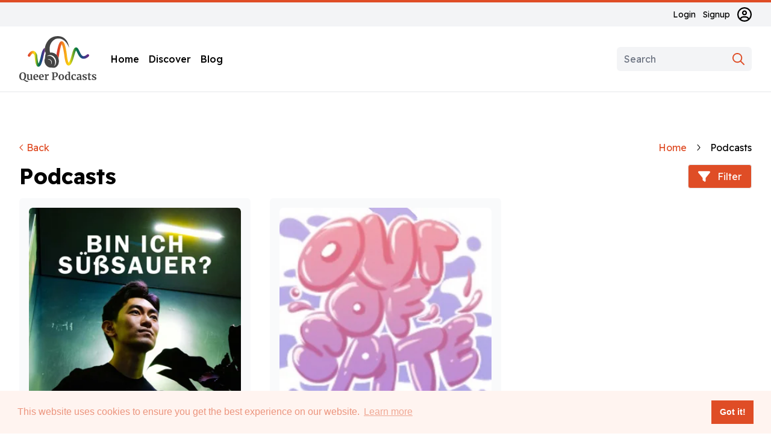

--- FILE ---
content_type: text/html; charset=utf-8
request_url: https://queerpodcasts.net/podcasts/?tag=talk
body_size: 15608
content:
<!DOCTYPE html>
<html lang="en">
    <head>
        <meta charset="utf-8" />
        <meta name="viewport" content="width=device-width, initial-scale=1" />

        <!-- Google Tag Manager -->
        <script>(function(w,d,s,l,i){w[l]=w[l]||[];w[l].push({'gtm.start':new Date().getTime(),event:'gtm.js'});var f=d.getElementsByTagName(s)[0],j=d.createElement(s),dl=l!='dataLayer'?'&l='+l:'';j.async=true;j.src='https://www.googletagmanager.com/gtm.js?id='+i+dl;f.parentNode.insertBefore(j,f);})(window,document,'script','dataLayer','GTM-PRX6VWH');</script>
        <!-- End Google Tag Manager --><title>talk | Queer Podcasts</title><script type="application/ld+json">{"@context": "http://schema.org", "@id": "https://queerpodcasts.net", "@type": "Organization", "name": "Queer Podcasts", "sameAs": ["https://facebook.com/queerpodcasts", "https://www.instagram.com/queerpodcasts", "https://twitter.com/queerpodcasts"], "url": "https://queerpodcasts.net"}</script>

        
    <meta name="description" content="All your LGBTQIA+ podcasts in one place!" />


        

        <script>
            window.__dynamicImportHandler__ = function(importer) {
                return 'https://d2gfqme7kg7ah9.cloudfront.net/static/assets/' + importer;
            }
            window.__VITE_PRELOAD__ = undefined;
        </script>

        <style>
            [v-cloak] {
                display: none !important;
            }
        </style>

        
        <link  rel="stylesheet" href="https://d2gfqme7kg7ah9.cloudfront.net/static/assets/main-PD0PPzto.css" />
<script type="module" crossorigin="" src="https://d2gfqme7kg7ah9.cloudfront.net/static/assets/main-YrPHyYd1.js"></script>

        <link rel="apple-touch-icon" sizes="180x180" href="https://d2gfqme7kg7ah9.cloudfront.net/static/apple-touch-icon.png">
        <link rel="icon" type="image/png" sizes="32x32" href="https://d2gfqme7kg7ah9.cloudfront.net/static/favicon-32x32.png">
        <link rel="icon" type="image/png" sizes="16x16" href="https://d2gfqme7kg7ah9.cloudfront.net/static/favicon-16x16.png">
        <link rel="manifest" href="https://d2gfqme7kg7ah9.cloudfront.net/static/site.webmanifest" />
        <link rel="icon" href="https://d2gfqme7kg7ah9.cloudfront.net/static/favicon.ico" />
        <link rel="preconnect" href="https://fonts.googleapis.com" />
        <link rel="preconnect" href="https://fonts.gstatic.com" crossorigin />
        <link rel="stylesheet" href="https://fonts.googleapis.com/css2?family=Readex+Pro:wght@400;500;700&display=swap" />

        
    </head>

    <body class="font-body" data-barba="wrapper">
        

        <main id="app" data-barba="container" data-barba-namespace="app">
            <!-- Google Tag Manager (noscript) -->
            <noscript><iframe src="https://www.googletagmanager.com/ns.html?id=GTM-PRX6VWH" height="0" width="0" style="display:none;visibility:hidden"></iframe></noscript>
            <!-- End Google Tag Manager (noscript) -->

            


    <header class="lg:border-b border-b-gray-200">
        <div class="block h-1 bg-gray-100" aria-hidden="true">
            <span
                class="block h-full bg-primary-500 transition-all duration-300 ease-in-out"
                :style="{ width: progress + '%' }"
            ></span>
        </div>

        <div class="hidden lg:block bg-gray-100 text-sm">
            <div class="container">
                <div class="flex items-center justify-end h-10 space-x-3">
                    
                        <a href="/accounts/login/">Login</a>
                        <a href="/accounts/signup/">Signup</a>

                        <a href="/accounts/profile/" class="block h-6">
                            <span class="sr-only">Account</span>
                            <span class="icon w-6">
                                <svg xmlns="http://www.w3.org/2000/svg" viewBox="0 0 512 512"><path d="M256 112c-48.6 0-88 39.4-88 88C168 248.6 207.4 288 256 288s88-39.4 88-88C344 151.4 304.6 112 256 112zM256 240c-22.06 0-40-17.95-40-40C216 177.9 233.9 160 256 160s40 17.94 40 40C296 222.1 278.1 240 256 240zM256 0C114.6 0 0 114.6 0 256s114.6 256 256 256s256-114.6 256-256S397.4 0 256 0zM256 464c-46.73 0-89.76-15.68-124.5-41.79C148.8 389 182.4 368 220.2 368h71.69c37.75 0 71.31 21.01 88.68 54.21C345.8 448.3 302.7 464 256 464zM416.2 388.5C389.2 346.3 343.2 320 291.8 320H220.2c-51.36 0-97.35 26.25-124.4 68.48C65.96 352.5 48 306.3 48 256c0-114.7 93.31-208 208-208s208 93.31 208 208C464 306.3 446 352.5 416.2 388.5z" fill="currentColor"/></svg>
                            </span>
                        </a>
                    
                </div>
            </div>
        </div>

        <div class="block relative bg-white">
            <div class="container py-4">
                <div class="lg:flex items-center justify-between">
                    <div class="hidden lg:flex items-center">
                        <a href="/" class="block">
                            <svg xmlns="http://www.w3.org/2000/svg" viewBox="0 0 871.3 520.14" class="block w-32 h-auto">
    <title>Queer Podcasts</title>
    <defs><linearGradient id="uuid-b3d4115d-bcca-4857-aeeb-7ec2a5605c81" x1="96.77" y1="-688.43" x2="289.9" y2="-688.43" gradientTransform="translate(0 929.13)" gradientUnits="userSpaceOnUse"><stop offset="0" stop-color="#d0252a"/><stop offset=".2" stop-color="#f68920"/><stop offset=".4" stop-color="#fadf0e"/><stop offset=".6" stop-color="#057b40"/><stop offset=".8" stop-color="#22438b"/><stop offset="1" stop-color="#742a82"/></linearGradient><linearGradient id="uuid-228de79a-a4bf-44ee-9321-6de1a7f60495" x1="346.94" y1="-743.38" x2="347.57" y2="-743.38" gradientTransform="translate(0 929.13)" gradientUnits="userSpaceOnUse"><stop offset="0" stop-color="#d0252a"/><stop offset=".2" stop-color="#f68920"/><stop offset=".4" stop-color="#fadf0e"/><stop offset=".6" stop-color="#057b40"/><stop offset=".8" stop-color="#22438b"/><stop offset="1" stop-color="#742a82"/></linearGradient><linearGradient id="uuid-a43b96ed-ea85-45d0-bcf9-2c8604957558" x1="420.3" y1="-733.23" x2="789.64" y2="-733.23" gradientTransform="translate(0 929.13)" gradientUnits="userSpaceOnUse"><stop offset="0" stop-color="#d0252a"/><stop offset=".2" stop-color="#f68920"/><stop offset=".4" stop-color="#fadf0e"/><stop offset=".6" stop-color="#057b40"/><stop offset=".8" stop-color="#22438b"/><stop offset="1" stop-color="#742a82"/></linearGradient></defs><g isolation="isolate"><path d="M79.2,518.6c-3.1-1.1-5.8-2.5-8.3-4.1s-5.5-3.8-9.2-6.5c-3.6-2.6-6.6-4.7-8.8-6.1-2.3-1.5-4.6-2.5-7-3.2-3.2,.5-6,.8-8.4,.8-12.5,0-21.8-3.9-28.1-11.8-6.3-7.8-9.4-18.5-9.4-32.1,0-8.8,1.6-16.6,4.9-23.3,3.3-6.7,7.9-11.8,13.8-15.5,5.9-3.6,12.7-5.4,20.4-5.4,12.8,0,22.3,3.7,28.6,11.2s9.5,18,9.5,31.4c0,9.5-1.9,17.9-5.7,25s-9.1,12.4-15.7,16c3,.4,5.9,1.2,8.8,2.4s6.4,2.9,10.6,5.1c4.5,2.3,8.3,4.1,11.4,5.2,3,1.2,6,1.8,8.9,1.8,2.1,0,3.8-.2,5.2-.5l1.5,5.2c-1.7,2.1-3.6,3.6-5.7,4.5-2.1,.9-4.6,1.4-7.4,1.4-3.6,.2-6.8-.4-9.9-1.5Zm-26.2-36c3.5-6.6,5.3-16,5.3-28.4s-1.7-20.9-5.1-26.8c-3.4-5.9-8.3-8.8-14.6-8.8s-11.2,3.1-14.8,9.3c-3.5,6.2-5.3,15.5-5.3,27.7s1.7,21.2,5.2,27.5,8.3,9.4,14.6,9.4c6.3,0,11.2-3.3,14.7-9.9Z" fill="#444"/><path d="M132.3,497.8c-1.2-1.1-1.7-2.7-1.7-4.8v-3.1c-2.1,2.5-5,4.8-8.8,6.7-3.8,2-7.5,2.9-11.3,2.9-7.4,0-12.6-1.9-15.8-5.7s-4.7-10.1-4.7-18.9v-32.5l-5.8-1.6v-6.6l19.6-1.5h.1l2.3,1.6v40.6c0,5.6,.7,9.5,2.1,11.8,1.4,2.2,4,3.3,7.7,3.3,4.5,0,8.8-1.8,12.7-5.3v-42.3l-7.7-1.7v-6.5l20.9-1.5h.2l2.8,1.6v56.7h6.5l-.1,6.6c-.3,.1-1.7,.4-4.3,.9s-5.6,.8-9.1,.8c-2.6,.1-4.5-.4-5.6-1.5Z" fill="#444"/><path d="M165.9,490.6c-5-6-7.4-14.1-7.4-24.4,0-6.9,1.3-12.9,3.9-18,2.6-5.1,6.2-9,10.9-11.6,4.7-2.7,10.1-4,16.3-4,7.7,0,13.6,2,17.8,6.1,4.2,4,6.3,9.8,6.5,17.2,0,5.1-.3,8.8-.9,11.3h-37.5c.3,7,2,12.4,5,16.3,3,3.9,7.3,5.8,12.8,5.8,3,0,6.1-.5,9.3-1.5,3.2-1,5.7-2.2,7.6-3.6l2.9,6.3c-2.1,2.2-5.4,4.3-10.1,6.2-4.7,1.9-9.4,2.8-14.1,2.8-10.5,0-18.1-2.9-23-8.9Zm31.6-30.4c.2-2.2,.2-3.8,.2-5,0-10.2-3.4-15.3-10.3-15.3-3.8,0-6.7,1.5-8.8,4.5s-3.2,8.3-3.5,15.8h22.4Z" fill="#444"/><path d="M229.3,490.6c-5-6-7.4-14.1-7.4-24.4,0-6.9,1.3-12.9,3.9-18s6.2-9,10.9-11.6c4.7-2.7,10.1-4,16.3-4,7.7,0,13.6,2,17.8,6.1,4.2,4,6.3,9.8,6.5,17.2,0,5.1-.3,8.8-.9,11.3h-37.5c.3,7,2,12.4,5,16.3,3,3.9,7.3,5.8,12.8,5.8,3,0,6.1-.5,9.3-1.5,3.2-1,5.7-2.2,7.6-3.6l2.9,6.3c-2.1,2.2-5.4,4.3-10.1,6.2s-9.4,2.8-14.1,2.8c-10.5,0-18-2.9-23-8.9Zm31.7-30.4c.2-2.2,.2-3.8,.2-5,0-10.2-3.4-15.3-10.3-15.3-3.8,0-6.7,1.5-8.8,4.5s-3.2,8.3-3.5,15.8h22.4Z" fill="#444"/><path d="M286.3,491.5l7.6-.9v-45.4l-7.4-2.1v-8l17.9-2.4h.3l2.9,2.3v2.5l-.3,9.3h.3c.5-1.5,1.8-3.4,3.8-5.7s4.5-4.3,7.6-6c3-1.7,6.3-2.6,9.9-2.6,1.7,0,3.2,.2,4.4,.7v17.3c-2.3-1.6-5.1-2.4-8.4-2.4-5.6,0-10.5,1.5-14.6,4.5v37.8l13.4,1v6.8h-37.2v-6.7h-.2Z" fill="#444"/><path d="M376.5,421.2l-8.6-1.5v-7.1h17.4c1.6,0,4.1-.1,7.5-.2,4.5-.3,8.5-.5,12.1-.5,8,0,14.3,1,19,2.9,4.7,2,8,4.8,9.9,8.4,2,3.7,2.9,8.3,2.9,13.9,0,9.7-3,17.2-9.1,22.6-6,5.4-14.4,8.1-25.1,8.1-4.2,0-7.3-.1-9.1-.3v22.7l15.5,1.2v6.9h-41.5v-6.9l9.1-1.2v-69h0Zm25.8,39.5c5.1,0,9.3-1.8,12.4-5.4,3.1-3.6,4.7-9.5,4.7-17.8,0-6.5-1.4-11.2-4.2-14.1-2.8-3-7.1-4.4-12.9-4.4-2.2,0-4.4,.2-6.7,.5-1.1,.2-1.8,.2-2.3,.2v40.5c1.8,.3,4.8,.5,9,.5Z" fill="#444"/><path d="M448.5,447.9c2.9-5.1,6.7-8.9,11.6-11.5,4.8-2.6,10.1-3.9,15.8-3.9,9.7,0,17.2,3,22.4,8.9,5.3,6,7.9,14.1,7.9,24.3,0,7.3-1.4,13.5-4.3,18.6-2.9,5.1-6.7,8.9-11.5,11.4s-10.1,3.7-15.9,3.7c-9.6,0-17.1-3-22.4-8.9-5.3-6-8-14-8-24.3,.1-7.1,1.5-13.3,4.4-18.3Zm40,19c0-8.8-1-15.4-3.1-20s-5.5-6.9-10.1-6.9c-8.9,0-13.4,8.4-13.4,25.1,0,8.8,1.1,15.4,3.3,20s5.6,6.9,10.3,6.9c8.6,0,13-8.3,13-25.1Z" fill="#444"/><path d="M528,496.1c-3.8-2.3-6.8-5.8-9-10.6s-3.3-10.7-3.3-17.9c0-6.5,1.3-12.4,4-17.7s6.6-9.6,11.7-12.7c5.1-3.2,11.3-4.7,18.6-4.7,2.9,0,5.7,.3,8.3,.9v-19.5l-11.3-1.6v-6.3l23.8-2.3h.3l3.2,2.4v85.1h6.2v6.6c-5.5,1.2-10.1,1.7-13.7,1.7-2.5,0-4.2-.4-5.2-1.2s-1.6-2.4-1.6-4.8v-3.2c-2,2.7-4.7,4.9-8.2,6.6-3.5,1.7-7.1,2.6-11,2.6-4.7,0-9-1.1-12.8-3.4Zm25.6-7.7c2-1,3.5-2.3,4.7-3.7v-42c-.5-.8-1.7-1.4-3.4-2-1.7-.5-3.6-.8-5.6-.8-4.9,0-8.9,2.1-11.8,6.4-3,4.3-4.4,11.1-4.4,20.5,0,7.8,1.3,13.7,3.8,17.5s5.9,5.7,10,5.7c2.5,0,4.7-.6,6.7-1.6Z" fill="#444"/><path d="M591.4,448.9c2.7-5.2,6.5-9.2,11.4-12.1,5-2.9,10.7-4.3,17.4-4.3,3.1,0,5.7,.2,8,.7,2.2,.5,4.7,1.1,7.5,1.8l3.3,.9-.7,19.7h-10l-2.9-12.7c-.5-2-2.7-3-6.8-3s-7.7,1.9-10.1,5.7c-2.4,3.8-3.7,9.6-3.7,17.6,0,8.5,1.5,14.9,4.4,19.4s6.8,6.7,11.6,6.7c5.8,0,11.2-1.6,16.1-4.7l2.7,6c-2,2.2-5.1,4.2-9.2,6-4.1,1.8-8.6,2.8-13.3,2.8-9.8,0-17.2-3-22.2-9.1s-7.4-14-7.4-23.9c-.1-6.5,1.2-12.3,3.9-17.5Z" fill="#444"/><path d="M658.1,464.5c7-3.5,16.1-5.3,27.3-5.4v-2.7c0-3.2-.3-5.6-1-7.4-.7-1.8-1.8-3.1-3.6-4-1.7-.9-4.2-1.3-7.6-1.3-3.8,0-7.2,.5-10.1,1.4-3,1-6.1,2.2-9.3,3.7l-3.6-7.4c1.2-1,3.1-2.2,5.8-3.6,2.7-1.4,6-2.6,9.7-3.6,3.8-1,7.6-1.6,11.6-1.6,5.9,0,10.6,.8,13.9,2.3,3.3,1.5,5.7,4,7.2,7.4s2.2,7.9,2.2,13.6v35.3h6.2v6.5c-1.5,.4-3.7,.8-6.6,1.2-2.8,.4-5.3,.6-7.5,.6-2.6,0-4.4-.4-5.2-1.2-.9-.8-1.3-2.3-1.3-4.7v-3.1c-2.1,2.3-4.8,4.4-8.1,6.2s-7,2.8-11.2,2.8c-3.5,0-6.8-.8-9.7-2.2-3-1.5-5.3-3.7-7.1-6.6-1.8-2.9-2.7-6.4-2.7-10.4,.1-7,3.6-12.3,10.7-15.8Zm21.8,24c2.1-1,3.9-2.1,5.4-3.5v-18.9c-6.9,0-12.1,1.2-15.5,3.5s-5.1,5.4-5.1,9.1,.9,6.5,2.6,8.4c1.7,1.9,4.1,2.9,7.1,2.9,1.6,0,3.4-.5,5.5-1.5Z" fill="#444"/><path d="M726.8,488.8c.6,.9,2,1.8,4.2,2.6s4.4,1.2,6.6,1.2c3.6,0,6.3-.8,8.1-2.2,1.8-1.5,2.7-3.5,2.7-5.9s-1.1-4.6-3.3-6.2c-2.2-1.6-6-3.5-11.3-5.8l-3.2-1.4c-5.3-2.2-9.3-4.9-11.9-8.1-2.6-3.2-3.9-7.2-3.9-12.2,0-3.5,1-6.6,3.1-9.3s5-4.9,8.8-6.4,8.1-2.3,13-2.3c3.6,0,6.7,.2,9.3,.7s5.3,1.1,8.1,1.8c1.5,.5,2.7,.8,3.5,.9v15.1h-9.1l-2.7-8.8c-.5-.8-1.5-1.5-3.1-2.1s-3.5-.9-5.5-.9c-3.2,0-5.7,.7-7.6,2-1.9,1.3-2.8,3.2-2.8,5.6,0,2.2,.7,3.9,2,5.4,1.3,1.4,2.7,2.5,4.3,3.3,1.5,.8,4.4,2,8.5,3.8,4.2,1.8,7.6,3.5,10.3,5.1s5,3.7,6.8,6.3,2.7,5.7,2.7,9.4c0,5.7-2.2,10.3-6.7,13.8s-10.9,5.3-19.3,5.3c-3.9,0-7.4-.3-10.6-1-3.1-.7-6.7-1.6-10.8-2.8l-2.5-.8v-15.2h9.6l2.7,9.1Z" fill="#444"/><path d="M782.5,496c-2.3-2.2-3.5-5.8-3.5-10.6v-42.3h-7.5v-6c.6-.2,1.7-.6,3.3-1.2,1.6-.6,2.8-1.1,3.7-1.4,1.3-1,2.4-2.7,3.3-5.2,.7-1.6,2-5.6,3.8-12h9.2l.5,17h17.6v8.9h-17.5v32.4c0,4.3,.1,7.3,.3,9.1s.7,2.9,1.5,3.4,2.1,.8,4,.8,3.9-.2,6-.6c2.1-.4,3.8-.9,5.2-1.6l2.2,6.5c-2.2,1.6-5.3,3.1-9.5,4.4-4.2,1.3-8.2,2-12.1,2-4.6-.3-8.2-1.4-10.5-3.6Z" fill="#444"/><path d="M833.7,488.8c.6,.9,2,1.8,4.2,2.6s4.4,1.2,6.6,1.2c3.6,0,6.3-.8,8.1-2.2,1.8-1.5,2.7-3.5,2.7-5.9s-1.1-4.6-3.3-6.2c-2.2-1.6-6-3.5-11.3-5.8l-3.2-1.4c-5.3-2.2-9.3-4.9-11.9-8.1-2.6-3.2-3.9-7.2-3.9-12.2,0-3.5,1-6.6,3.1-9.3s5-4.9,8.8-6.4,8.1-2.3,13-2.3c3.6,0,6.7,.2,9.3,.7s5.3,1.1,8.1,1.8c1.5,.5,2.7,.8,3.5,.9v15.1h-9.1l-2.7-8.8c-.5-.8-1.5-1.5-3.1-2.1s-3.5-.9-5.5-.9c-3.2,0-5.7,.7-7.6,2-1.9,1.3-2.8,3.2-2.8,5.6,0,2.2,.7,3.9,2,5.4,1.3,1.4,2.7,2.5,4.3,3.3,1.5,.8,4.4,2,8.5,3.8,4.2,1.8,7.6,3.5,10.3,5.1s5,3.7,6.8,6.3,2.7,5.7,2.7,9.4c0,5.7-2.2,10.3-6.7,13.8s-10.9,5.3-19.3,5.3c-3.9,0-7.4-.3-10.6-1-3.1-.7-6.7-1.6-10.8-2.8l-2.5-.8v-15.2h9.6l2.7,9.1Z" fill="#444"/></g><g><path d="M289.9,175.1c-4.2,8.9-9.4,23.7-14.8,47.9-9.3,41.9-17.9,72-26.2,91.8-6.5,15.5-16,33-32.1,33-.6,0-1.2,0-1.8-.1-17.7-1.4-28-21.6-35.6-69.7-3.9-24.5-5.8-48.6-6.2-55.5-3.7-10.6-12.2-25-19.2-25.8-5.2-.6-16.2,7-29.9,30.4-4.1,7-13.1,9.3-20.1,5.2-7-4.1-9.3-13.1-5.2-20.2,19.1-32.4,38.3-47,58.7-44.7,29.8,3.4,43.1,43.3,44.5,47.8,.3,1.1,.5,2.3,.6,3.5,2.5,38.5,9,77.4,15.1,93.9,5.5-10.2,15.3-35.2,28.9-96.2,11.2-50.4,24.7-76.6,43-82.8-2.3,12.5-4.8,33.5,.3,41.5Z" fill="url(#uuid-b3d4115d-bcca-4857-aeeb-7ec2a5605c81)"/><path d="M346.9,185l.6,1.5h-.3c-.1-.5-.2-1-.3-1.5Z" fill="url(#uuid-228de79a-a4bf-44ee-9321-6de1a7f60495)"/><path d="M785.4,230.1c-3,3.1-30.1,29.7-62.8,27-12.3-1-30.2-6.8-45.6-28.8-9.6-13.8-17.1-29.8-23.7-43.9-3.5-7.5-8-17-11.5-22.8-4,7.1-11.1,23.7-21.5,62.1-21.4,78.8-39.1,110.3-62.2,110.3-.7,0-1.5-.1-2.2-.1-17.8-1.5-29.7-20.6-38.6-62-5.2-24.3-7.6-47.9-7.9-50.4-.3-2.4-4-32.7-10.3-64.6-8.2-41.4-15.4-58.8-19.4-65.9-5.8,10-17.4,40.3-31.3,131.2-1.8,11.6-3.6,22.2-5.5,31.8-.1-.5-.3-1.1-.4-1.7-5.1-17.6-13-30.5-22.2-40,19.9-128,37.7-154.5,59.5-154.5h.5c20.2,.3,33.6,25.1,46.2,85.6,7.7,37,12.1,73.3,12.3,74.8v.3c3.5,36.1,12.4,73.6,19.7,84.3,4.8-5.5,16.6-24.2,33.6-86.8,17.6-64.8,29.2-86.1,47.9-87.7,18.9-1.6,28.3,18.3,40.1,43.7,6.1,13,13,27.8,21.2,39.5,7.2,10.2,15,15.6,23.8,16.4,16.2,1.4,34-12.7,39.5-18.2,5.7-5.8,15-5.8,20.8-.2,5.6,5.6,5.7,14.9,0,20.6Z" fill="url(#uuid-a43b96ed-ea85-45d0-bcf9-2c8604957558)"/><path d="M412.9,31.5c107-31.4,150.2,102,150.2,102,0,0-8.9-134.3-129.5-133.5-120.7,.8-142.4,124.6-142.4,124.6,0,0-.8,3.7-1.8,9.2-2.1,12.3-4.6,33.3,.5,41.3,.4,.6,.8,1.2,1.3,1.6,9.6,8.9,6,28.4,6,28.4,0,0-6.3,19.6-6,45.9-9.6,18.7-9.4,43.9,2.6,66.5,14.9,28.2,43.4,43.6,68.8,39.3,19.7,4.9,36.5,2.3,40.6,1.3,7.8-1.9,60-30.9,39.7-104.3-.1-.5-.3-1.1-.4-1.7-5.1-17.6-13-30.5-22.2-40-28.4-29.4-68.7-26.1-72.6-25.7h-.3c-.1-.5-.2-1-.3-1.5-24.6-120.3,65.8-153.4,65.8-153.4Zm-57.3,291c8.5-8.8,10.2-24,3.1-37.3-8.4-16-26.1-23.2-39.4-16.2-.2,.1-.4,.2-.5,.3,1.7-1.7,3.6-3.2,5.8-4.4,13.3-7,31,.2,39.4,16.2,8.2,15.8,4.4,34.2-8.4,41.4Zm51.7-67.6c17.6,33.4,9.7,72.3-17.6,87.7,18-18.6,21.5-50.9,6.5-79.2-17.9-33.9-55.4-49.3-83.7-34.3-.4,.2-.8,.5-1.3,.7,3.5-3.7,7.7-6.8,12.3-9.2,28.4-15,65.9,.3,83.8,34.3Z" fill="#444"/></g>
</svg>
                        </a>

                        <nav class="ml-6">
                            <ul class="flex space-x-4 font-medium">
    
        <li class="group relative ">
            <a href="/">Home</a>

            
        </li>
    
        <li class="group relative ">
            <a href="/discover/">Discover</a>

            
        </li>
    
        <li class="group relative ">
            <a href="/blog/">Blog</a>

            
        </li>
    
</ul>
                        </nav>
                    </div>

                    <div class="flex items-center">
                        <div class="hidden lg:block">
                            
                                <div class="relative">
    <search-modal
        class="block"
        
    >
        <template #default="{ open }">
            <label class="sr-only" for="search-desktop-id_search">Search</label>
            <input
                id="search-desktop-id_search"
                type="search"
                name="search"
                placeholder="Search"
                class="outline-0 border-0 bg-white lg:bg-gray-100 rounded-md min-w-0 w-full lg:w-56 pr-10"
                @focus="open"
            />
        </template>

        <template #signup>
            
                
                    <form class="login" method="POST" action="/accounts/login/">
    <input type='hidden' name='csrfmiddlewaretoken' value='eaWxsEYEd9zWkTVIOYN400y4saQrJvxgPoqiVdsIdjOP2n9A8MiGhuTAfx1DhUtg' />

    
        <input type="hidden" name="next" value="/" />
    

    <ul class="form mb-4">
        <li>
    
    <label for="id_login">E-mail</label>
    <input type="email" name="login" placeholder="E-mail address" autocomplete="email" maxlength="320" required id="id_login">
    
    
  </li>

  <li>
    
    <label for="id_password">Password</label>
    <input type="password" name="password" placeholder="Password" autocomplete="current-password" required id="id_password">
    
    
  </li>

  <li>
    
    <label for="id_remember">Remember Me</label>
    <input type="checkbox" name="remember" id="id_remember">
    
    
      
    
  </li>
    </ul>

    <div class="flex justify-between items-center">
        <a class="text-sm mr-4" href="/accounts/password/reset/">Forgot Password?</a>
        <button class="btn btn--success" type="submit">Sign In</button>
    </div>
</form>

<p class="flex justify-center relative uppercase text-sm font-bold my-4">
    <span class="absolute top-1/2 inset-x-0 border-b border-gray-200"></span>
    <span class="relative z-1 bg-gray-100 rounded-full px-2">or</span>
</p>

<ul class="social-login">
    
        

        <li>
            <a
                title="Apple"
                class="socialaccount_provider apple"
                href="/accounts/apple/login/?process=login"
            >
                <span class="social-icon"></span>
                <span>Sign in with Apple</span>
            </a>
        </li>
    
        

        <li>
            <a
                title="Google"
                class="socialaccount_provider google"
                href="/accounts/google/login/?process=login"
            >
                <span class="social-icon"></span>
                <span>Sign in with Google</span>
            </a>
        </li>
    
        

        <li>
            <a
                title="Facebook"
                class="socialaccount_provider facebook"
                href="/accounts/facebook/login/?process=login"
            >
                <span class="social-icon"></span>
                <span>Sign in with Facebook</span>
            </a>
        </li>
    
</ul>
                
            
        </template>
    </search-modal>

    <button type="submit" class="absolute right-0 top-0 h-full border-0 bg-transparent px-3 text-primary-500">
        <span class="sr-only">Search</span>
        <svg xmlns="http://www.w3.org/2000/svg" viewBox="0 0 512 512" class="block w-5 h-auto"><path d="M504.1 471l-134-134C399.1 301.5 415.1 256.8 415.1 208c0-114.9-93.13-208-208-208S-.0002 93.13-.0002 208S93.12 416 207.1 416c48.79 0 93.55-16.91 129-45.04l134 134C475.7 509.7 481.9 512 488 512s12.28-2.344 16.97-7.031C514.3 495.6 514.3 480.4 504.1 471zM48 208c0-88.22 71.78-160 160-160s160 71.78 160 160s-71.78 160-160 160S48 296.2 48 208z" fill="currentColor"/></svg>
    </button>
</div>
                            
                        </div>

                        <div class="flex-1 pr-4 lg:flex-none lg:pr-0">
                            <button
                                type="button"
                                class="lg:ml-4 lg:hidden border-0 px-2 -mr-2 text-black"
                                @click.prevent="toggleMenu"
                            >
                                <span class="sr-only">Menu</span>
                                <span class="icon w-6">
                                    <svg xmlns="http://www.w3.org/2000/svg" viewBox="0 0 448 512"><path d="M0 96C0 78.33 14.33 64 32 64H416C433.7 64 448 78.33 448 96C448 113.7 433.7 128 416 128H32C14.33 128 0 113.7 0 96zM0 256C0 238.3 14.33 224 32 224H416C433.7 224 448 238.3 448 256C448 273.7 433.7 288 416 288H32C14.33 288 0 273.7 0 256zM416 448H32C14.33 448 0 433.7 0 416C0 398.3 14.33 384 32 384H416C433.7 384 448 398.3 448 416C448 433.7 433.7 448 416 448z" fill="currentColor"/></svg>
                                </span>
                            </button>
                        </div>

                        <a href="/" class="block lg:hidden">
                            <svg xmlns="http://www.w3.org/2000/svg" viewBox="0 0 692.87 359.69" class="block w-28 h-auto">
    <title>Queer Podcasts</title>
    <defs><linearGradient id="uuid-28a753d7-e681-4976-8490-f0da622d7413" x1="0" y1="-688.43" x2="193.13" y2="-688.43" gradientTransform="translate(0 929.13)" gradientUnits="userSpaceOnUse"><stop offset="0" stop-color="#d0252a"/><stop offset=".2" stop-color="#f68920"/><stop offset=".4" stop-color="#fadf0e"/><stop offset=".6" stop-color="#057b40"/><stop offset=".8" stop-color="#22438b"/><stop offset="1" stop-color="#742a82"/></linearGradient><linearGradient id="uuid-c1588ff6-61a0-4ed5-861c-1d1ea9f7d34a" x1="250.17" y1="-743.38" x2="250.8" y2="-743.38" gradientTransform="translate(0 929.13)" gradientUnits="userSpaceOnUse"><stop offset="0" stop-color="#d0252a"/><stop offset=".2" stop-color="#f68920"/><stop offset=".4" stop-color="#fadf0e"/><stop offset=".6" stop-color="#057b40"/><stop offset=".8" stop-color="#22438b"/><stop offset="1" stop-color="#742a82"/></linearGradient><linearGradient id="uuid-2934c495-1109-4804-a2b7-97ec18f90061" x1="323.53" y1="-733.23" x2="692.87" y2="-733.23" gradientTransform="translate(0 929.13)" gradientUnits="userSpaceOnUse"><stop offset="0" stop-color="#d0252a"/><stop offset=".2" stop-color="#f68920"/><stop offset=".4" stop-color="#fadf0e"/><stop offset=".6" stop-color="#057b40"/><stop offset=".8" stop-color="#22438b"/><stop offset="1" stop-color="#742a82"/></linearGradient></defs><path d="M193.13,175.1c-4.2,8.9-9.4,23.7-14.8,47.9-9.3,41.9-17.9,72-26.2,91.8-6.5,15.5-16,33-32.1,33-.6,0-1.2,0-1.8-.1-17.7-1.4-28-21.6-35.6-69.7-3.9-24.5-5.8-48.6-6.2-55.5-3.7-10.6-12.2-25-19.2-25.8-5.2-.6-16.2,7-29.9,30.4-4.1,7-13.1,9.3-20.1,5.2-7-4.1-9.3-13.1-5.2-20.2,19.1-32.4,38.3-47,58.7-44.7,29.8,3.4,43.1,43.3,44.5,47.8,.3,1.1,.5,2.3,.6,3.5,2.5,38.5,9,77.4,15.1,93.9,5.5-10.2,15.3-35.2,28.9-96.2,11.2-50.4,24.7-76.6,43-82.8-2.3,12.5-4.8,33.5,.3,41.5Z" fill="url(#uuid-28a753d7-e681-4976-8490-f0da622d7413)"/><path d="M250.13,185l.6,1.5h-.3c-.1-.5-.2-1-.3-1.5Z" fill="url(#uuid-c1588ff6-61a0-4ed5-861c-1d1ea9f7d34a)"/><path d="M688.63,230.1c-3,3.1-30.1,29.7-62.8,27-12.3-1-30.2-6.8-45.6-28.8-9.6-13.8-17.1-29.8-23.7-43.9-3.5-7.5-8-17-11.5-22.8-4,7.1-11.1,23.7-21.5,62.1-21.4,78.8-39.1,110.3-62.2,110.3-.7,0-1.5-.1-2.2-.1-17.8-1.5-29.7-20.6-38.6-62-5.2-24.3-7.6-47.9-7.9-50.4-.3-2.4-4-32.7-10.3-64.6-8.2-41.4-15.4-58.8-19.4-65.9-5.8,10-17.4,40.3-31.3,131.2-1.8,11.6-3.6,22.2-5.5,31.8-.1-.5-.3-1.1-.4-1.7-5.1-17.6-13-30.5-22.2-40,19.9-128,37.7-154.5,59.5-154.5h.5c20.2,.3,33.6,25.1,46.2,85.6,7.7,37,12.1,73.3,12.3,74.8v.3c3.5,36.1,12.4,73.6,19.7,84.3,4.8-5.5,16.6-24.2,33.6-86.8,17.6-64.8,29.2-86.1,47.9-87.7,18.9-1.6,28.3,18.3,40.1,43.7,6.1,13,13,27.8,21.2,39.5,7.2,10.2,15,15.6,23.8,16.4,16.2,1.4,34-12.7,39.5-18.2,5.7-5.8,15-5.8,20.8-.2,5.6,5.6,5.7,14.9,0,20.6Z" fill="url(#uuid-2934c495-1109-4804-a2b7-97ec18f90061)"/><path d="M316.13,31.5C423.13,.1,466.33,133.5,466.33,133.5,466.33,133.5,457.43-.8,336.83,0c-120.7,.8-142.4,124.6-142.4,124.6,0,0-.8,3.7-1.8,9.2-2.1,12.3-4.6,33.3,.5,41.3,.4,.6,.8,1.2,1.3,1.6,9.6,8.9,6,28.4,6,28.4,0,0-6.3,19.6-6,45.9-9.6,18.7-9.4,43.9,2.6,66.5,14.9,28.2,43.4,43.6,68.8,39.3,19.7,4.9,36.5,2.3,40.6,1.3,7.8-1.9,60-30.9,39.7-104.3-.1-.5-.3-1.1-.4-1.7-5.1-17.6-13-30.5-22.2-40-28.4-29.4-68.7-26.1-72.6-25.7h-.3c-.1-.5-.2-1-.3-1.5-24.6-120.3,65.8-153.4,65.8-153.4Zm-57.3,291c8.5-8.8,10.2-24,3.1-37.3-8.4-16-26.1-23.2-39.4-16.2-.2,.1-.4,.2-.5,.3,1.7-1.7,3.6-3.2,5.8-4.4,13.3-7,31,.2,39.4,16.2,8.2,15.8,4.4,34.2-8.4,41.4Zm51.7-67.6c17.6,33.4,9.7,72.3-17.6,87.7,18-18.6,21.5-50.9,6.5-79.2-17.9-33.9-55.4-49.3-83.7-34.3-.4,.2-.8,.5-1.3,.7,3.5-3.7,7.7-6.8,12.3-9.2,28.4-15,65.9,.3,83.8,34.3Z" fill="#444"/>
</svg>
                        </a>

                        <div class="flex justify-end flex-1 pl-4 lg:hidden lg:pl-0">
                            <div class="relative">
                                <button type="button" class="icon w-6" @click.prevent="toggleUserMenu">
                                    <span class="sr-only">Profile</span>
                                    <svg xmlns="http://www.w3.org/2000/svg" viewBox="0 0 512 512"><path d="M256 112c-48.6 0-88 39.4-88 88C168 248.6 207.4 288 256 288s88-39.4 88-88C344 151.4 304.6 112 256 112zM256 240c-22.06 0-40-17.95-40-40C216 177.9 233.9 160 256 160s40 17.94 40 40C296 222.1 278.1 240 256 240zM256 0C114.6 0 0 114.6 0 256s114.6 256 256 256s256-114.6 256-256S397.4 0 256 0zM256 464c-46.73 0-89.76-15.68-124.5-41.79C148.8 389 182.4 368 220.2 368h71.69c37.75 0 71.31 21.01 88.68 54.21C345.8 448.3 302.7 464 256 464zM416.2 388.5C389.2 346.3 343.2 320 291.8 320H220.2c-51.36 0-97.35 26.25-124.4 68.48C65.96 352.5 48 306.3 48 256c0-114.7 93.31-208 208-208s208 93.31 208 208C464 306.3 446 352.5 416.2 388.5z" fill="currentColor"/></svg>
                                </button>

                                <div class="absolute top-full right-0 w-48 bg-gray-100 z-50 text-right rounded-lg shadow-2xl" v-if="isUserOpen">
                                    
                                        <a class="block w-full px-6 py-3" href="/accounts/login/">Login</a>
                                        <a class="block w-full px-6 py-3" href="/accounts/signup/">Signup</a>
                                    
                                </div>
                            </div>
                        </div>
                    </div>
                </div>
            </div>

            <collapse-transition dimension="height" v-cloak>
                <div v-if="isMenuOpen">
                    <div class="bg-gray-100 py-8">
                        <div class="container">
                            <ul>
                                
                                    <li class="mb-2 last:mb-0">
                                        <a href="/accounts/login/">Login</a>
                                    </li>

                                    <li class="mb-2 last:mb-0">
                                        <a href="/accounts/signup/">Signup</a>
                                    </li>
                                
                            </ul>
                        </div>
                    </div>
                </div>
            </collapse-transition>
        </div>

        <div class="lg:hidden bg-gray-100 py-2">
            <div class="container">
                <div class="flex items-center">
                    <ul class="flex space-x-6 flex-1 mr-4 text-sm">
    
        <li class="">
            <a href="/">Home</a>

            
        </li>
    
        <li class="">
            <a href="/discover/">Discover</a>

            
        </li>
    
        <li class="">
            <a href="/blog/">Blog</a>

            
        </li>
    
</ul>

                    <div>
                        
                            <div class="relative">
    <search-modal
        class="block"
        
    >
        <template #default="{ open }">
            <label class="sr-only" for="search-mobile-id_search">Search</label>
            <input
                id="search-mobile-id_search"
                type="search"
                name="search"
                placeholder="Search"
                class="outline-0 border-0 bg-white lg:bg-gray-100 rounded-md min-w-0 w-full lg:w-56 pr-10"
                @focus="open"
            />
        </template>

        <template #signup>
            
                
                    <form class="login" method="POST" action="/accounts/login/">
    <input type='hidden' name='csrfmiddlewaretoken' value='eaWxsEYEd9zWkTVIOYN400y4saQrJvxgPoqiVdsIdjOP2n9A8MiGhuTAfx1DhUtg' />

    
        <input type="hidden" name="next" value="/" />
    

    <ul class="form mb-4">
        <li>
    
    <label for="id_login">E-mail</label>
    <input type="email" name="login" placeholder="E-mail address" autocomplete="email" maxlength="320" required id="id_login">
    
    
  </li>

  <li>
    
    <label for="id_password">Password</label>
    <input type="password" name="password" placeholder="Password" autocomplete="current-password" required id="id_password">
    
    
  </li>

  <li>
    
    <label for="id_remember">Remember Me</label>
    <input type="checkbox" name="remember" id="id_remember">
    
    
      
    
  </li>
    </ul>

    <div class="flex justify-between items-center">
        <a class="text-sm mr-4" href="/accounts/password/reset/">Forgot Password?</a>
        <button class="btn btn--success" type="submit">Sign In</button>
    </div>
</form>

<p class="flex justify-center relative uppercase text-sm font-bold my-4">
    <span class="absolute top-1/2 inset-x-0 border-b border-gray-200"></span>
    <span class="relative z-1 bg-gray-100 rounded-full px-2">or</span>
</p>

<ul class="social-login">
    
        

        <li>
            <a
                title="Apple"
                class="socialaccount_provider apple"
                href="/accounts/apple/login/?process=login"
            >
                <span class="social-icon"></span>
                <span>Sign in with Apple</span>
            </a>
        </li>
    
        

        <li>
            <a
                title="Google"
                class="socialaccount_provider google"
                href="/accounts/google/login/?process=login"
            >
                <span class="social-icon"></span>
                <span>Sign in with Google</span>
            </a>
        </li>
    
        

        <li>
            <a
                title="Facebook"
                class="socialaccount_provider facebook"
                href="/accounts/facebook/login/?process=login"
            >
                <span class="social-icon"></span>
                <span>Sign in with Facebook</span>
            </a>
        </li>
    
</ul>
                
            
        </template>
    </search-modal>

    <button type="submit" class="absolute right-0 top-0 h-full border-0 bg-transparent px-3 text-primary-500">
        <span class="sr-only">Search</span>
        <svg xmlns="http://www.w3.org/2000/svg" viewBox="0 0 512 512" class="block w-5 h-auto"><path d="M504.1 471l-134-134C399.1 301.5 415.1 256.8 415.1 208c0-114.9-93.13-208-208-208S-.0002 93.13-.0002 208S93.12 416 207.1 416c48.79 0 93.55-16.91 129-45.04l134 134C475.7 509.7 481.9 512 488 512s12.28-2.344 16.97-7.031C514.3 495.6 514.3 480.4 504.1 471zM48 208c0-88.22 71.78-160 160-160s160 71.78 160 160s-71.78 160-160 160S48 296.2 48 208z" fill="currentColor"/></svg>
    </button>
</div>
                        
                    </div>
                </div>
            </div>
        </div>
    </header>


            
    <podcasts class="py-12 md:py-20" :initial-subscribed="{&#34;68&#34;: false, &#34;656&#34;: false}">
        <template #default="slotProps">
            <div class="container">
                
                    
    <div class="mb-4 flex flex-col lg:flex-row lg:justify-between">
        <p class="mt-4 order-last lg:mt-0 lg:order-first">
            <a class="text-primary-500" href="javascript:history.go(-1)">
                    <span class="icon icon--h h-3">
                        <svg xmlns="http://www.w3.org/2000/svg" viewBox="0 0 320 512"><path d="M206.7 464.6l-183.1-191.1C18.22 267.1 16 261.1 16 256s2.219-11.97 6.688-16.59l183.1-191.1c9.152-9.594 24.34-9.906 33.9-.7187c9.625 9.125 9.938 24.37 .7187 33.91L73.24 256l168 175.4c9.219 9.5 8.906 24.78-.7187 33.91C231 474.5 215.8 474.2 206.7 464.6z" fill="currentColor"/></svg>
                    </span>
                Back
            </a>
        </p>

        <ul>
            
                <li class="inline-flex items-center mr-4">
                    
                        <a href="/" class="text-primary-500">
                            Home
                        </a>
                    

                    
                        <span class="icon icon--h h-3 ml-4">
                            <svg xmlns="http://www.w3.org/2000/svg" viewBox="0 0 320 512" class="inline-block w-3 h-auto"><path d="M113.3 47.41l183.1 191.1c4.469 4.625 6.688 10.62 6.688 16.59s-2.219 11.97-6.688 16.59l-183.1 191.1c-9.152 9.594-24.34 9.906-33.9 .7187c-9.625-9.125-9.938-24.38-.7187-33.91l168-175.4L78.71 80.6c-9.219-9.5-8.906-24.78 .7187-33.91C88.99 37.5 104.2 37.82 113.3 47.41z" fill="currentColor" /></svg>
                        </span>
                    
                </li>
            
                <li class="inline-flex items-center ">
                    
                        <span>Podcasts</span>
                    

                    
                </li>
            
        </ul>
    </div>

                

                <header class="flex items-center justify-between mb-4">
                    <h1 class="h1">Podcasts</h1>

                    <button
                        type="button"
                        @click.prevent="slotProps.onToggleFilter"
                        class="flex items-center ml-4 px-3 md:px-4 h-10 border rounded bg-primary-500 text-white"
                    >
                        <span class="icon w-5 mx-auto text-white">
                            <svg xmlns="http://www.w3.org/2000/svg" viewBox="0 0 512 512"><path d="M3.853 54.87C10.47 40.9 24.54 32 40 32H472C487.5 32 501.5 40.9 508.1 54.87C514.8 68.84 512.7 85.37 502.1 97.33L320 320.9V448C320 460.1 313.2 471.2 302.3 476.6C291.5 482 278.5 480.9 268.8 473.6L204.8 425.6C196.7 419.6 192 410.1 192 400V320.9L9.042 97.33C-.745 85.37-2.765 68.84 3.854 54.87L3.853 54.87z" fill="currentColor"/></svg>
                        </span>

                        <span class="sr-only md:not-sr-only md:ml-3">Filter</span>
                    </button>
                </header>

                <collapse-transition dimension="height">
                    <div v-show="slotProps.isFilterOpen">
                        <form class="block pb-8" method="get">
                            <ul class="form">
                                <li>
    
    <label for="id_search">Search</label>
    <input type="text" name="search" id="id_search">
    
    
  </li>

  <li>
    
    <label for="id_order_by">Order by</label>
    <select name="order_by" id="id_order_by">
  <option value="-pub_date">Most recent</option>

  <option value="title">Title</option>

</select>
    
    
  </li>

  <li>
    
    <label for="id_category">Category</label>
    <select name="category" id="id_category">
  <option value="" selected>---------</option>

  <option value="6">Arts</option>

  <option value="15">Business</option>

  <option value="3">Comedy</option>

  <option value="10">Education</option>

  <option value="9">Fiction</option>

  <option value="17">Government</option>

  <option value="18">Health</option>

  <option value="2">Health &amp; Fitness</option>

  <option value="14">History</option>

  <option value="8">Kids &amp; Family</option>

  <option value="16">Leisure</option>

  <option value="11">Music</option>

  <option value="12">News</option>

  <option value="20">News &amp; Politics</option>

  <option value="13">Religion &amp; Spirituality</option>

  <option value="7">Science</option>

  <option value="1">Society &amp; Culture</option>

  <option value="19">Sports</option>

  <option value="23">Sports &amp; Recreation</option>

  <option value="22">Technology</option>

  <option value="4">True Crime</option>

  <option value="5">TV &amp; Film</option>

</select>
    
    
      <input type="hidden" name="subcategory" id="id_subcategory"><input type="hidden" name="tag" value="talk" id="id_tag">
    
  </li>
                            </ul>

                            <button type="submit" class="btn btn--success mt-4">Apply Filter</button>
                        </form>
                    </div>
                </collapse-transition>

                

                

                <ul class="grid grid-cols-1 sm:grid-cols-2 lg:grid-cols-3 grid-flow-row auto-rows-max gap-4 md:gap-8">
                    
                        

                        
                            


<talk class="card-wrapper">
    <a
        class="card card--large group bg-gray-50"
        href="/podcasts/bin-ich-susssauer/"
        
    >
        <subscribe
                class="absolute top-3 right-3 hidden group-hover:block z-50"
                poster="https://d2gfqme7kg7ah9.cloudfront.net/media/images/bin-ich-susssauer.2e16d0ba.fill-160x160-c90.jpg"
                podcast-title="BIN ICH SÜßSAUER?"
                :podcast-id="68"
                v-model="slotProps.subscribed[68]"
                @change="slotProps.onSubscribed(68)"
                @show-signup="slotProps.onSignup"

                
            ></subscribe>
        

        

        <div class="card__image-wrapper">
            
                <picture><source type="image/webp" data-srcset="https://d2gfqme7kg7ah9.cloudfront.net/media/images/bin-ich-susssauer.2e16d0ba.fill-320x320-c90.format-webp.webp 320w" data-sizes="auto" data-ratio="1" /><source data-srcset="https://d2gfqme7kg7ah9.cloudfront.net/media/images/bin-ich-susssauer.2e16d0ba.fill-320x320-c90.jpg 320w" data-sizes="auto" data-ratio="1" /><img class="block w-full rounded-md overflow-hidden lazyload" src="[data-uri]" sizes="auto" data-srcset="https://d2gfqme7kg7ah9.cloudfront.net/media/images/bin-ich-susssauer.2e16d0ba.fill-320x320-c90.jpg 320w" data-sizes="auto" alt="BIN ICH SÜßSAUER?" />
        </picture>
            

            
        </div>

        <div class="card__details">
            <h3 class="h5 !leading-tight line-clamp-2">BIN ICH SÜßSAUER?</h3>

            
                <p class="text-sm line-clamp-1 mt-1">Sung Un Gang</p>
            

            
        </div>
    </a>
</talk>
                        
                    
                        

                        
                            


<talk class="card-wrapper">
    <a
        class="card card--large group bg-gray-50"
        href="/podcasts/out-of-spite/"
        
    >
        <subscribe
                class="absolute top-3 right-3 hidden group-hover:block z-50"
                poster="https://d2gfqme7kg7ah9.cloudfront.net/media/images/Out_Of_Spite.2e16d0ba.fill-160x160-c90.png"
                podcast-title="Out Of Spite"
                :podcast-id="656"
                v-model="slotProps.subscribed[656]"
                @change="slotProps.onSubscribed(656)"
                @show-signup="slotProps.onSignup"

                
            ></subscribe>
        

        

        <div class="card__image-wrapper">
            
                <picture><source type="image/webp" data-srcset="https://d2gfqme7kg7ah9.cloudfront.net/media/images/Out_Of_Spite.2e16d0ba.fill-320x320-c90.format-webp.webp 320w" data-sizes="auto" data-ratio="1" /><source data-srcset="https://d2gfqme7kg7ah9.cloudfront.net/media/images/Out_Of_Spite.2e16d0ba.fill-320x320-c90.png 320w" data-sizes="auto" data-ratio="1" /><img class="block w-full rounded-md overflow-hidden lazyload" src="[data-uri]" sizes="auto" data-srcset="https://d2gfqme7kg7ah9.cloudfront.net/media/images/Out_Of_Spite.2e16d0ba.fill-320x320-c90.png 320w" data-sizes="auto" alt="Out Of Spite" />
        </picture>
            

            
        </div>

        <div class="card__details">
            <h3 class="h5 !leading-tight line-clamp-2">Out Of Spite</h3>

            
                <p class="text-sm line-clamp-1 mt-1">QueerTV</p>
            

            
        </div>
    </a>
</talk>
                        
                    
                </ul>

                
            </div>
        </template>

        <template #signup>
            
                
                    <form class="login" method="POST" action="/accounts/login/">
    <input type='hidden' name='csrfmiddlewaretoken' value='3JYbjiWsUiMFPmjAchv3ozdX9tuHwf2z2BwLeAsLVQut3bWx2Wp5kVejQG0ou2Xp' />

    
        <input type="hidden" name="next" value="/podcasts/?tag=talk" />
    

    <ul class="form mb-4">
        <li>
    
    <label for="id_login">E-mail</label>
    <input type="email" name="login" placeholder="E-mail address" autocomplete="email" maxlength="320" required id="id_login">
    
    
  </li>

  <li>
    
    <label for="id_password">Password</label>
    <input type="password" name="password" placeholder="Password" autocomplete="current-password" required id="id_password">
    
    
  </li>

  <li>
    
    <label for="id_remember">Remember Me</label>
    <input type="checkbox" name="remember" id="id_remember">
    
    
      
    
  </li>
    </ul>

    <div class="flex justify-between items-center">
        <a class="text-sm mr-4" href="/accounts/password/reset/">Forgot Password?</a>
        <button class="btn btn--success" type="submit">Sign In</button>
    </div>
</form>

<p class="flex justify-center relative uppercase text-sm font-bold my-4">
    <span class="absolute top-1/2 inset-x-0 border-b border-gray-200"></span>
    <span class="relative z-1 bg-gray-100 rounded-full px-2">or</span>
</p>

<ul class="social-login">
    
        

        <li>
            <a
                title="Apple"
                class="socialaccount_provider apple"
                href="/accounts/apple/login/?process=login"
            >
                <span class="social-icon"></span>
                <span>Sign in with Apple</span>
            </a>
        </li>
    
        

        <li>
            <a
                title="Google"
                class="socialaccount_provider google"
                href="/accounts/google/login/?process=login"
            >
                <span class="social-icon"></span>
                <span>Sign in with Google</span>
            </a>
        </li>
    
        

        <li>
            <a
                title="Facebook"
                class="socialaccount_provider facebook"
                href="/accounts/facebook/login/?process=login"
            >
                <span class="social-icon"></span>
                <span>Sign in with Facebook</span>
            </a>
        </li>
    
</ul>
                
            
        </template>
    </podcasts>


            
    <footer class="bg-gray-50">
        <div class="container py-12">
            <div class="grid gap-10 grid-cols-1 sm:grid-cols-2 lg:grid-cols-4 grid-flow-row auto-rows-max">
                <div>
                    <h2 class="h4 mb-3">Sitemap</h2>
                    <ul>
    
        <li class="mb-2 last:mb-0 ">
            <a href="/">Home</a>
        </li>
    
        <li class="mb-2 last:mb-0 ">
            <a href="/discover/">Discover</a>
        </li>
    
        <li class="mb-2 last:mb-0 ">
            <a href="/blog/">Blog</a>
        </li>
    
</ul>

                    <div class="mt-4">
                        
                            <ul class="flex space-x-2 mt-4">
    
        <li>
            <a class="text-[#4267B2]" href="https://facebook.com/queerpodcasts" target="_blank" rel="noopener noreferrer">
                <span class="sr-only">Facebook</span>
                <span class="icon w-7 h-7">
                    <svg xmlns="http://www.w3.org/2000/svg" viewBox="0 0 448 512"><path d="M400 32H48A48 48 0 0 0 0 80v352a48 48 0 0 0 48 48h137.25V327.69h-63V256h63v-54.64c0-62.15 37-96.48 93.67-96.48 27.14 0 55.52 4.84 55.52 4.84v61h-31.27c-30.81 0-40.42 19.12-40.42 38.73V256h68.78l-11 71.69h-57.78V480H400a48 48 0 0 0 48-48V80a48 48 0 0 0-48-48z" fill="currentColor"/></svg>
                </span>
            </a>
        </li>
    

    
        <li>
            <a href="https://www.instagram.com/queerpodcasts" target="_blank" rel="noopener noreferrer">
                <span class="sr-only">Instagram</span>
                <span class="icon w-7 h-7">
                    <svg xmlns="http://www.w3.org/2000/svg" viewBox="0 0 448 512">
    <path d="M224,202.66A53.34,53.34,0,1,0,277.36,256,53.38,53.38,0,0,0,224,202.66Zm124.71-41a54,54,0,0,0-30.41-30.41c-21-8.29-71-6.43-94.3-6.43s-73.25-1.93-94.31,6.43a54,54,0,0,0-30.41,30.41c-8.28,21-6.43,71.05-6.43,94.33S91,329.26,99.32,350.33a54,54,0,0,0,30.41,30.41c21,8.29,71,6.43,94.31,6.43s73.24,1.93,94.3-6.43a54,54,0,0,0,30.41-30.41c8.35-21,6.43-71.05,6.43-94.33S357.1,182.74,348.75,161.67ZM224,338a82,82,0,1,1,82-82A81.9,81.9,0,0,1,224,338Zm85.38-148.3a19.14,19.14,0,1,1,19.13-19.14A19.1,19.1,0,0,1,309.42,189.74ZM400,32H48A48,48,0,0,0,0,80V432a48,48,0,0,0,48,48H400a48,48,0,0,0,48-48V80A48,48,0,0,0,400,32ZM382.88,322c-1.29,25.63-7.14,48.34-25.85,67s-41.4,24.63-67,25.85c-26.41,1.49-105.59,1.49-132,0-25.63-1.29-48.26-7.15-67-25.85s-24.63-41.42-25.85-67c-1.49-26.42-1.49-105.61,0-132,1.29-25.63,7.07-48.34,25.85-67s41.47-24.56,67-25.78c26.41-1.49,105.59-1.49,132,0,25.63,1.29,48.33,7.15,67,25.85s24.63,41.42,25.85,67.05C384.37,216.44,384.37,295.56,382.88,322Z" fill="url(#InstaGradient)"/>
    <defs>
        <linearGradient id="InstaGradient" x2="0.35" y2="1">
            <stop offset="0%" stop-color="#f09433" />
            <stop offset="25%" stop-color="#e6683c" />
            <stop offset="50%" stop-color="#dc2743" />
            <stop offset="75%" stop-color="#cc2366" />
            <stop offset="100%" stop-color="#bc1888" />
        </linearGradient>
    </defs>
</svg>
                </span>
            </a>
        </li>
    

    
        <li>
            <a class="text-[#1DA1F2]" href="https://twitter.com/queerpodcasts" target="_blank" rel="noopener noreferrer">
                <span class="sr-only">Twitter</span>
                <span class="icon w-7 h-7">
                    <svg xmlns="http://www.w3.org/2000/svg" viewBox="0 0 448 512"><path d="M400 32H48C21.5 32 0 53.5 0 80v352c0 26.5 21.5 48 48 48h352c26.5 0 48-21.5 48-48V80c0-26.5-21.5-48-48-48zm-48.9 158.8c.2 2.8.2 5.7.2 8.5 0 86.7-66 186.6-186.6 186.6-37.2 0-71.7-10.8-100.7-29.4 5.3.6 10.4.8 15.8.8 30.7 0 58.9-10.4 81.4-28-28.8-.6-53-19.5-61.3-45.5 10.1 1.5 19.2 1.5 29.6-1.2-30-6.1-52.5-32.5-52.5-64.4v-.8c8.7 4.9 18.9 7.9 29.6 8.3a65.447 65.447 0 0 1-29.2-54.6c0-12.2 3.2-23.4 8.9-33.1 32.3 39.8 80.8 65.8 135.2 68.6-9.3-44.5 24-80.6 64-80.6 18.9 0 35.9 7.9 47.9 20.7 14.8-2.8 29-8.3 41.6-15.8-4.9 15.2-15.2 28-28.8 36.1 13.2-1.4 26-5.1 37.8-10.2-8.9 13.1-20.1 24.7-32.9 34z" fill="currentColor"/></svg>
                </span>
            </a>
        </li>
    

    
        <li>
            <a class="text-[#1DA1F2]" href="https://twitter.com/queerpodcasts" target="_blank" rel="noopener noreferrer">
                <span class="sr-only">Tiktok</span>
                <span class="icon w-7 h-7">
                    <svg xmlns="http://www.w3.org/2000/svg" viewBox="0 0 448 512"><path d="M400,32H48C21.49,32,0,53.49,0,80V432c0,26.51,21.49,48,48,48H400c26.51,0,48-21.49,48-48V80c0-26.51-21.49-48-48-48Z"/><g><path d="M202.34,227.11v-10.98c-4.07-.54-8.18-.82-12.28-.83-50.25,0-91.13,38.27-91.13,85.3,0,28.85,15.41,54.39,38.91,69.83-15.73-15.75-24.49-36.51-24.47-58.07,0-46.36,39.72-84.17,88.98-85.25" fill="#00f2ea"/><path d="M204.75,348.26c21.25,0,38.57-16.79,39.36-37.73l.07-186.83h34.35c-.74-3.9-1.11-7.86-1.12-11.83h-46.91l-.08,186.84c-.78,20.92-18.12,37.71-39.36,37.71-6.37,0-12.65-1.55-18.29-4.51,7.42,10.26,19.31,16.34,31.97,16.34m137.93-161.14v-10.39c-12.61,.01-24.95-3.63-35.53-10.5,9.28,10.61,21.75,17.94,35.54,20.88" fill="#00f2ea"/><path d="M305.76,168.89c-10.32-11.65-16.01-26.68-16.02-42.24h-12.54c3.32,17.4,13.64,32.68,28.55,42.24m-115.79,91.21c-21.72,.03-39.31,17.44-39.34,38.93,.05,14.52,8.18,27.81,21.08,34.46-4.83-6.58-7.44-14.53-7.45-22.7,.02-21.5,17.62-38.92,39.34-38.94,4.06,0,7.94,.66,11.61,1.8v-47.28c-3.85-.54-7.73-.82-11.61-.84-.68,0-1.35,.04-2.02,.05v36.31c-3.76-1.18-7.67-1.79-11.61-1.8" fill="#ff004f"/><path d="M336.44,193.13v36.08c-23.33,.03-46.1-7.23-65.1-20.77v94.31c0,47.11-38.63,85.43-86.12,85.43-18.36,0-35.38-5.75-49.36-15.49,16.32,17.42,39.13,27.3,63,27.27,47.49,0,86.13-38.32,86.13-85.42v-94.32c19.01,13.54,41.77,20.79,65.1,20.76v-46.41c-4.59,0-9.16-.48-13.64-1.44" fill="#ff004f"/><path d="M276.05,299.65v-94.47c19.56,13.6,42.82,20.86,66.64,20.8v-36.12c-14.01-2.9-26.72-10.2-36.29-20.83-15.31-9.65-25.87-24.97-29.22-42.39h-35.07l-.07,186.27c-.81,20.86-18.5,37.6-40.19,37.6-12.96-.01-25.1-6.07-32.65-16.28-13.25-6.74-21.56-20.06-21.57-34.59,.02-21.57,18.02-39.04,40.26-39.07,4.14,0,8.11,.66,11.88,1.81v-36.44c-47.65,1.09-86.08,39-86.08,85.5,0,22.49,9,42.96,23.68,58.25,14.9,10.14,32.51,15.54,50.53,15.51,48.61,0,88.16-38.38,88.16-85.54" fill="#fff"/></g></svg>
                </span>
            </a>
        </li>
    
</ul>
                        
                    </div>
                </div>

                <div>
                    <h2 class="h4 mb-3">Latest Podcasts</h2>

                    <ul>
                        
                            <li class="mb-2 last:mb-0 line-clamp-2">
                                <a href="/podcasts/spoilerpiece-theatre/">Spoilerpiece Theatre</a>
                            </li>
                        
                            <li class="mb-2 last:mb-0 line-clamp-2">
                                <a href="/podcasts/everything-anything-and-a-bit-gay-podcast/">Everything &amp; Anything...and a bit gay Podcast</a>
                            </li>
                        
                            <li class="mb-2 last:mb-0 line-clamp-2">
                                <a href="/podcasts/fun-and-games-podcast/">&#34;Fun&#34; and Games Podcast</a>
                            </li>
                        
                            <li class="mb-2 last:mb-0 line-clamp-2">
                                <a href="/podcasts/reality-gays-with-mattie-and-poodle/">Reality Gays with Mattie and Poodle</a>
                            </li>
                        
                            <li class="mb-2 last:mb-0 line-clamp-2">
                                <a href="/podcasts/watts-your-safepod/">Watts Your Safepod</a>
                            </li>
                        
                    </ul>
                </div>

                <div>
                    <h2 class="h4 mb-3">Latest Episodes</h2>

                    <ul>
                        
                            <li class="mb-2 last:mb-0 line-clamp-2">
                                <a href="/podcasts/spoilerpiece-theatre/?episode=253765">Episode #601: &#34;The Choral&#34; and &#34;The Rip&#34;</a>
                            </li>
                        
                            <li class="mb-2 last:mb-0 line-clamp-2">
                                <a href="/podcasts/fun-and-games-podcast/?episode=253712">Episode 204: GIGASWORD</a>
                            </li>
                        
                            <li class="mb-2 last:mb-0 line-clamp-2">
                                <a href="/podcasts/everything-anything-and-a-bit-gay-podcast/?episode=253711">Ep.136: “Ask Me If I’m Gay”… Why It Doesn’t Matter:- Luke Holbrook on Body Image + Real-Life Balance</a>
                            </li>
                        
                            <li class="mb-2 last:mb-0 line-clamp-2">
                                <a href="/podcasts/reality-gays-with-mattie-and-poodle/?episode=253759">The Gayly Dose #52 “Missed Connections”</a>
                            </li>
                        
                            <li class="mb-2 last:mb-0 line-clamp-2">
                                <a href="/podcasts/watts-your-safepod/?episode=253768">Kink Communities Problem with AI Literacy</a>
                            </li>
                        
                    </ul>
                </div>

                <div>
                    <h2 class="h4 mb-3">Utility</h2>
                    <ul>
    
        <li class="mb-2 last:mb-0 ">
            <a href="/privacy/">Privacy Policy</a>
        </li>
    
        <li class="mb-2 last:mb-0 ">
            <a href="/terms/">Terms of Service</a>
        </li>
    
</ul>
                </div>
            </div>
        </div>

        <div class="bg-gray-100">
            <div class="container py-3 text-center">
                <p>Copyright &copy; <a href="https://www.armbothism.com/" target="_blank" rel="noopener noreferrer" class="text-primary-500">Armbothism</a> 2026</p>
            </div>
        </div>
    </footer>

        </main>

        <div id="player">
            <player
                v-if="playing"
                :episode="playing"
                :list-id="listId"
                :admin-list-id="adminListId"
                
            ></player>
        </div>

        

        


<div id="fb-root"></div>
<script id="allauth-facebook-settings" type="application/json">
{"appId": "1594674787601603", "version": "v2.4", "sdkUrl": "//connect.facebook.net/en_US/sdk.js", "initParams": {"appId": "1594674787601603", "version": "v2.4"}, "loginOptions": {"auth_type": "reauthenticate", "scope": "email", "auth_nonce": "eXZ3qF099ldw8Ts4rM2Gm3Vu4KtDaTxG"}, "loginByTokenUrl": "https://queerpodcasts.net/accounts/facebook/login/token/", "cancelUrl": "https://queerpodcasts.net/accounts/social/login/cancelled/", "logoutUrl": "https://queerpodcasts.net/accounts/logout/", "loginUrl": "https://queerpodcasts.net/accounts/facebook/login/", "errorUrl": "https://queerpodcasts.net/accounts/social/login/error/", "csrfToken": "3QzCRbhWKA2uXKuCfYQBxy4xtUa7F3ns2I7cMtNfL8Kibz7z5DKDtU5Ta7GODQii"}
</script>
<script type="text/javascript" src="https://d2gfqme7kg7ah9.cloudfront.net/static/facebook/js/fbconnect.js"></script>


        <link rel="stylesheet" type="text/css" href="https://cdn.jsdelivr.net/npm/cookieconsent@3/build/cookieconsent.min.css" />
        <script src="https://cdn.jsdelivr.net/npm/cookieconsent@3/build/cookieconsent.min.js" data-cfasync="false"></script>
        <script>
            window.cookieconsent.initialise({
                "palette": {
                    "popup": {
                        "background": "#fff4f0",
                        "text": "#EC947D"
                    },
                    "button": {
                        "background": "#DF4D26",
                        "text": "#ffffff"
                    }
                }
            });
        </script>
    </body>
</html>